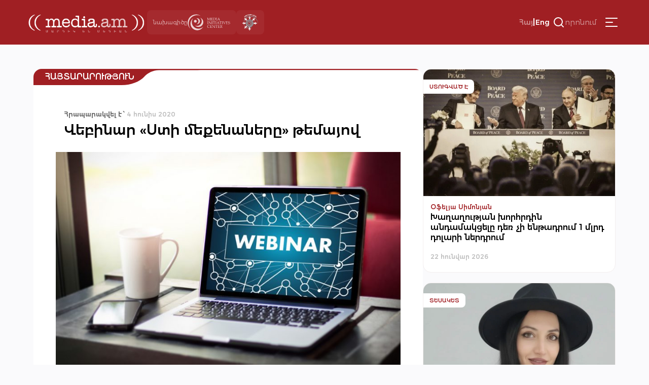

--- FILE ---
content_type: text/html; charset=UTF-8
request_url: https://media.am/hy/announcements/2020/06/04/21911/
body_size: 14804
content:




<!DOCTYPE html>
<html lang="hy-AM" id="html">

<head>
    <meta charset="UTF-8">
    <meta name="viewport" content="width=device-width, initial-scale=1.0">
    <meta http-equiv="X-UA-Compatible" content="ie=edge">
    <title>media.am | Մարդիկ են մեդիան | Վեբինար «Ստի մեքենաները» թեմայով &#8226; media.am</title>
    <link rel="shortcut icon" href="https://media.am/wp-content/themes/media.am_v1/images/media.am.ico" type="image/x-icon">
    <link type="text/css" rel="stylesheet" href="https://cdnjs.cloudflare.com/ajax/libs/font-awesome/4.7.0/css/font-awesome.min.css">
    <link rel="preconnect" href="https://fonts.googleapis.com">
    <link rel="preconnect" href="https://fonts.gstatic.com" crossorigin>
    <link href="https://fonts.googleapis.com/css2?family=Montserrat:ital,wght@0,100..900;1,100..900&display=swap" rel="stylesheet">

    
    <meta name='robots' content='index, follow, max-image-preview:large, max-snippet:-1, max-video-preview:-1' />
<link rel="alternate" hreflang="hy" href="https://media.am/hy/announcements/2020/06/04/21911/" />
<link rel="alternate" hreflang="x-default" href="https://media.am/hy/announcements/2020/06/04/21911/" />

	<!-- This site is optimized with the Yoast SEO plugin v26.6 - https://yoast.com/wordpress/plugins/seo/ -->
	<link rel="canonical" href="https://media.am/hy/announcements/2020/06/04/21911/" />
	<meta property="og:locale" content="hy_AM" />
	<meta property="og:type" content="article" />
	<meta property="og:title" content="Վեբինար «Ստի մեքենաները» թեմայով &#8226; media.am" />
	<meta property="og:description" content="«Ստի մեքենաներ՝ ինչպես է ապատեղեկատվությունը սպառնում ժողովրդավարությանը և ինչպես փրկել այն» օնլայն քննարկումը տեղի կունենա հունիսի 10-ին: Քննարկումը վարելու են հայտնի մասնագետներ: Մասնակցության համար նախօրոք պետք է գրացվել  press@ned.org էլէեկտրոնային հասցեով: Մասնակիցները էլեկտրոնային փոստով կստանան մուտքի հրահանգներ: Բանախոսները ներկայացնելու են ավտորիտար ռեժիմներում և հանրային տիրույթում կեղծ հաշիվների վարման, անօգուտ լրատավական կայքերի, դրավադրությունների տեսությունների, կիսաճշմարտությունների և Read the full article..." />
	<meta property="og:url" content="https://media.am/hy/announcements/2020/06/04/21911/" />
	<meta property="og:site_name" content="media.am" />
	<meta property="article:published_time" content="2020-06-04T12:50:29+00:00" />
	<meta property="og:image" content="https://media.am/wp-content/uploads/2020/06/Webinar.jpg" />
	<meta property="og:image:width" content="1000" />
	<meta property="og:image:height" content="653" />
	<meta property="og:image:type" content="image/jpeg" />
	<meta name="author" content="Gegham" />
	<meta name="twitter:card" content="summary_large_image" />
	<meta name="twitter:label1" content="Written by" />
	<meta name="twitter:data1" content="Gegham" />
	<script type="application/ld+json" class="yoast-schema-graph">{"@context":"https://schema.org","@graph":[{"@type":"Article","@id":"https://media.am/hy/announcements/2020/06/04/21911/#article","isPartOf":{"@id":"https://media.am/hy/announcements/2020/06/04/21911/"},"author":{"name":"Gegham","@id":"https://media.am/hy/#/schema/person/ad723226100963f26a2c917a360188c0"},"headline":"Վեբինար «Ստի մեքենաները» թեմայով","datePublished":"2020-06-04T12:50:29+00:00","mainEntityOfPage":{"@id":"https://media.am/hy/announcements/2020/06/04/21911/"},"wordCount":5,"commentCount":0,"publisher":{"@id":"https://media.am/hy/#organization"},"image":{"@id":"https://media.am/hy/announcements/2020/06/04/21911/#primaryimage"},"thumbnailUrl":"https://media.am/wp-content/uploads/2020/06/Webinar.jpg","articleSection":["Հայտարարություն"],"inLanguage":"hy-AM"},{"@type":"WebPage","@id":"https://media.am/hy/announcements/2020/06/04/21911/","url":"https://media.am/hy/announcements/2020/06/04/21911/","name":"Վեբինար «Ստի մեքենաները» թեմայով &#8226; media.am","isPartOf":{"@id":"https://media.am/hy/#website"},"primaryImageOfPage":{"@id":"https://media.am/hy/announcements/2020/06/04/21911/#primaryimage"},"image":{"@id":"https://media.am/hy/announcements/2020/06/04/21911/#primaryimage"},"thumbnailUrl":"https://media.am/wp-content/uploads/2020/06/Webinar.jpg","datePublished":"2020-06-04T12:50:29+00:00","breadcrumb":{"@id":"https://media.am/hy/announcements/2020/06/04/21911/#breadcrumb"},"inLanguage":"hy-AM","potentialAction":[{"@type":"ReadAction","target":["https://media.am/hy/announcements/2020/06/04/21911/"]}]},{"@type":"ImageObject","inLanguage":"hy-AM","@id":"https://media.am/hy/announcements/2020/06/04/21911/#primaryimage","url":"https://media.am/wp-content/uploads/2020/06/Webinar.jpg","contentUrl":"https://media.am/wp-content/uploads/2020/06/Webinar.jpg","width":1000,"height":653},{"@type":"BreadcrumbList","@id":"https://media.am/hy/announcements/2020/06/04/21911/#breadcrumb","itemListElement":[{"@type":"ListItem","position":1,"name":"Home","item":"https://media.am/hy/"},{"@type":"ListItem","position":2,"name":"Վեբինար «Ստի մեքենաները» թեմայով"}]},{"@type":"WebSite","@id":"https://media.am/hy/#website","url":"https://media.am/hy/","name":"media.am","description":"Մարդիկ են մեդիան","publisher":{"@id":"https://media.am/hy/#organization"},"potentialAction":[{"@type":"SearchAction","target":{"@type":"EntryPoint","urlTemplate":"https://media.am/hy/?s={search_term_string}"},"query-input":{"@type":"PropertyValueSpecification","valueRequired":true,"valueName":"search_term_string"}}],"inLanguage":"hy-AM"},{"@type":"Organization","@id":"https://media.am/hy/#organization","name":"media.am","url":"https://media.am/hy/","logo":{"@type":"ImageObject","inLanguage":"hy-AM","@id":"https://media.am/hy/#/schema/logo/image/","url":"https://media.am/wp-content/uploads/2020/07/logo_hy.png","contentUrl":"https://media.am/wp-content/uploads/2020/07/logo_hy.png","width":378,"height":75,"caption":"media.am"},"image":{"@id":"https://media.am/hy/#/schema/logo/image/"}},{"@type":"Person","@id":"https://media.am/hy/#/schema/person/ad723226100963f26a2c917a360188c0","name":"Gegham","image":{"@type":"ImageObject","inLanguage":"hy-AM","@id":"https://media.am/hy/#/schema/person/image/","url":"https://secure.gravatar.com/avatar/5ccedef22d599a62fa3915aa146db5f92ea4cf37ec666347c8602e97b55617bd?s=96&d=mm&r=g","contentUrl":"https://secure.gravatar.com/avatar/5ccedef22d599a62fa3915aa146db5f92ea4cf37ec666347c8602e97b55617bd?s=96&d=mm&r=g","caption":"Gegham"},"url":"https://media.am/hy/author/gegham/"}]}</script>
	<!-- / Yoast SEO plugin. -->


<link rel='dns-prefetch' href='//www.googletagmanager.com' />
<link rel="alternate" title="oEmbed (JSON)" type="application/json+oembed" href="https://media.am/hy/wp-json/oembed/1.0/embed?url=https%3A%2F%2Fmedia.am%2Fhy%2Fannouncements%2F2020%2F06%2F04%2F21911%2F" />
<link rel="alternate" title="oEmbed (XML)" type="text/xml+oembed" href="https://media.am/hy/wp-json/oembed/1.0/embed?url=https%3A%2F%2Fmedia.am%2Fhy%2Fannouncements%2F2020%2F06%2F04%2F21911%2F&#038;format=xml" />
<style id='wp-img-auto-sizes-contain-inline-css' type='text/css'>
img:is([sizes=auto i],[sizes^="auto," i]){contain-intrinsic-size:3000px 1500px}
/*# sourceURL=wp-img-auto-sizes-contain-inline-css */
</style>
<link rel='stylesheet' id='wp-block-library-css' href='https://media.am/wp-includes/css/dist/block-library/style.min.css?ver=799d809d1cb3f199edae2033ffe6e981' type='text/css' media='all' />
<style id='global-styles-inline-css' type='text/css'>
:root{--wp--preset--aspect-ratio--square: 1;--wp--preset--aspect-ratio--4-3: 4/3;--wp--preset--aspect-ratio--3-4: 3/4;--wp--preset--aspect-ratio--3-2: 3/2;--wp--preset--aspect-ratio--2-3: 2/3;--wp--preset--aspect-ratio--16-9: 16/9;--wp--preset--aspect-ratio--9-16: 9/16;--wp--preset--color--black: #000000;--wp--preset--color--cyan-bluish-gray: #abb8c3;--wp--preset--color--white: #ffffff;--wp--preset--color--pale-pink: #f78da7;--wp--preset--color--vivid-red: #cf2e2e;--wp--preset--color--luminous-vivid-orange: #ff6900;--wp--preset--color--luminous-vivid-amber: #fcb900;--wp--preset--color--light-green-cyan: #7bdcb5;--wp--preset--color--vivid-green-cyan: #00d084;--wp--preset--color--pale-cyan-blue: #8ed1fc;--wp--preset--color--vivid-cyan-blue: #0693e3;--wp--preset--color--vivid-purple: #9b51e0;--wp--preset--gradient--vivid-cyan-blue-to-vivid-purple: linear-gradient(135deg,rgb(6,147,227) 0%,rgb(155,81,224) 100%);--wp--preset--gradient--light-green-cyan-to-vivid-green-cyan: linear-gradient(135deg,rgb(122,220,180) 0%,rgb(0,208,130) 100%);--wp--preset--gradient--luminous-vivid-amber-to-luminous-vivid-orange: linear-gradient(135deg,rgb(252,185,0) 0%,rgb(255,105,0) 100%);--wp--preset--gradient--luminous-vivid-orange-to-vivid-red: linear-gradient(135deg,rgb(255,105,0) 0%,rgb(207,46,46) 100%);--wp--preset--gradient--very-light-gray-to-cyan-bluish-gray: linear-gradient(135deg,rgb(238,238,238) 0%,rgb(169,184,195) 100%);--wp--preset--gradient--cool-to-warm-spectrum: linear-gradient(135deg,rgb(74,234,220) 0%,rgb(151,120,209) 20%,rgb(207,42,186) 40%,rgb(238,44,130) 60%,rgb(251,105,98) 80%,rgb(254,248,76) 100%);--wp--preset--gradient--blush-light-purple: linear-gradient(135deg,rgb(255,206,236) 0%,rgb(152,150,240) 100%);--wp--preset--gradient--blush-bordeaux: linear-gradient(135deg,rgb(254,205,165) 0%,rgb(254,45,45) 50%,rgb(107,0,62) 100%);--wp--preset--gradient--luminous-dusk: linear-gradient(135deg,rgb(255,203,112) 0%,rgb(199,81,192) 50%,rgb(65,88,208) 100%);--wp--preset--gradient--pale-ocean: linear-gradient(135deg,rgb(255,245,203) 0%,rgb(182,227,212) 50%,rgb(51,167,181) 100%);--wp--preset--gradient--electric-grass: linear-gradient(135deg,rgb(202,248,128) 0%,rgb(113,206,126) 100%);--wp--preset--gradient--midnight: linear-gradient(135deg,rgb(2,3,129) 0%,rgb(40,116,252) 100%);--wp--preset--font-size--small: 13px;--wp--preset--font-size--medium: 20px;--wp--preset--font-size--large: 36px;--wp--preset--font-size--x-large: 42px;--wp--preset--spacing--20: 0.44rem;--wp--preset--spacing--30: 0.67rem;--wp--preset--spacing--40: 1rem;--wp--preset--spacing--50: 1.5rem;--wp--preset--spacing--60: 2.25rem;--wp--preset--spacing--70: 3.38rem;--wp--preset--spacing--80: 5.06rem;--wp--preset--shadow--natural: 6px 6px 9px rgba(0, 0, 0, 0.2);--wp--preset--shadow--deep: 12px 12px 50px rgba(0, 0, 0, 0.4);--wp--preset--shadow--sharp: 6px 6px 0px rgba(0, 0, 0, 0.2);--wp--preset--shadow--outlined: 6px 6px 0px -3px rgb(255, 255, 255), 6px 6px rgb(0, 0, 0);--wp--preset--shadow--crisp: 6px 6px 0px rgb(0, 0, 0);}:where(.is-layout-flex){gap: 0.5em;}:where(.is-layout-grid){gap: 0.5em;}body .is-layout-flex{display: flex;}.is-layout-flex{flex-wrap: wrap;align-items: center;}.is-layout-flex > :is(*, div){margin: 0;}body .is-layout-grid{display: grid;}.is-layout-grid > :is(*, div){margin: 0;}:where(.wp-block-columns.is-layout-flex){gap: 2em;}:where(.wp-block-columns.is-layout-grid){gap: 2em;}:where(.wp-block-post-template.is-layout-flex){gap: 1.25em;}:where(.wp-block-post-template.is-layout-grid){gap: 1.25em;}.has-black-color{color: var(--wp--preset--color--black) !important;}.has-cyan-bluish-gray-color{color: var(--wp--preset--color--cyan-bluish-gray) !important;}.has-white-color{color: var(--wp--preset--color--white) !important;}.has-pale-pink-color{color: var(--wp--preset--color--pale-pink) !important;}.has-vivid-red-color{color: var(--wp--preset--color--vivid-red) !important;}.has-luminous-vivid-orange-color{color: var(--wp--preset--color--luminous-vivid-orange) !important;}.has-luminous-vivid-amber-color{color: var(--wp--preset--color--luminous-vivid-amber) !important;}.has-light-green-cyan-color{color: var(--wp--preset--color--light-green-cyan) !important;}.has-vivid-green-cyan-color{color: var(--wp--preset--color--vivid-green-cyan) !important;}.has-pale-cyan-blue-color{color: var(--wp--preset--color--pale-cyan-blue) !important;}.has-vivid-cyan-blue-color{color: var(--wp--preset--color--vivid-cyan-blue) !important;}.has-vivid-purple-color{color: var(--wp--preset--color--vivid-purple) !important;}.has-black-background-color{background-color: var(--wp--preset--color--black) !important;}.has-cyan-bluish-gray-background-color{background-color: var(--wp--preset--color--cyan-bluish-gray) !important;}.has-white-background-color{background-color: var(--wp--preset--color--white) !important;}.has-pale-pink-background-color{background-color: var(--wp--preset--color--pale-pink) !important;}.has-vivid-red-background-color{background-color: var(--wp--preset--color--vivid-red) !important;}.has-luminous-vivid-orange-background-color{background-color: var(--wp--preset--color--luminous-vivid-orange) !important;}.has-luminous-vivid-amber-background-color{background-color: var(--wp--preset--color--luminous-vivid-amber) !important;}.has-light-green-cyan-background-color{background-color: var(--wp--preset--color--light-green-cyan) !important;}.has-vivid-green-cyan-background-color{background-color: var(--wp--preset--color--vivid-green-cyan) !important;}.has-pale-cyan-blue-background-color{background-color: var(--wp--preset--color--pale-cyan-blue) !important;}.has-vivid-cyan-blue-background-color{background-color: var(--wp--preset--color--vivid-cyan-blue) !important;}.has-vivid-purple-background-color{background-color: var(--wp--preset--color--vivid-purple) !important;}.has-black-border-color{border-color: var(--wp--preset--color--black) !important;}.has-cyan-bluish-gray-border-color{border-color: var(--wp--preset--color--cyan-bluish-gray) !important;}.has-white-border-color{border-color: var(--wp--preset--color--white) !important;}.has-pale-pink-border-color{border-color: var(--wp--preset--color--pale-pink) !important;}.has-vivid-red-border-color{border-color: var(--wp--preset--color--vivid-red) !important;}.has-luminous-vivid-orange-border-color{border-color: var(--wp--preset--color--luminous-vivid-orange) !important;}.has-luminous-vivid-amber-border-color{border-color: var(--wp--preset--color--luminous-vivid-amber) !important;}.has-light-green-cyan-border-color{border-color: var(--wp--preset--color--light-green-cyan) !important;}.has-vivid-green-cyan-border-color{border-color: var(--wp--preset--color--vivid-green-cyan) !important;}.has-pale-cyan-blue-border-color{border-color: var(--wp--preset--color--pale-cyan-blue) !important;}.has-vivid-cyan-blue-border-color{border-color: var(--wp--preset--color--vivid-cyan-blue) !important;}.has-vivid-purple-border-color{border-color: var(--wp--preset--color--vivid-purple) !important;}.has-vivid-cyan-blue-to-vivid-purple-gradient-background{background: var(--wp--preset--gradient--vivid-cyan-blue-to-vivid-purple) !important;}.has-light-green-cyan-to-vivid-green-cyan-gradient-background{background: var(--wp--preset--gradient--light-green-cyan-to-vivid-green-cyan) !important;}.has-luminous-vivid-amber-to-luminous-vivid-orange-gradient-background{background: var(--wp--preset--gradient--luminous-vivid-amber-to-luminous-vivid-orange) !important;}.has-luminous-vivid-orange-to-vivid-red-gradient-background{background: var(--wp--preset--gradient--luminous-vivid-orange-to-vivid-red) !important;}.has-very-light-gray-to-cyan-bluish-gray-gradient-background{background: var(--wp--preset--gradient--very-light-gray-to-cyan-bluish-gray) !important;}.has-cool-to-warm-spectrum-gradient-background{background: var(--wp--preset--gradient--cool-to-warm-spectrum) !important;}.has-blush-light-purple-gradient-background{background: var(--wp--preset--gradient--blush-light-purple) !important;}.has-blush-bordeaux-gradient-background{background: var(--wp--preset--gradient--blush-bordeaux) !important;}.has-luminous-dusk-gradient-background{background: var(--wp--preset--gradient--luminous-dusk) !important;}.has-pale-ocean-gradient-background{background: var(--wp--preset--gradient--pale-ocean) !important;}.has-electric-grass-gradient-background{background: var(--wp--preset--gradient--electric-grass) !important;}.has-midnight-gradient-background{background: var(--wp--preset--gradient--midnight) !important;}.has-small-font-size{font-size: var(--wp--preset--font-size--small) !important;}.has-medium-font-size{font-size: var(--wp--preset--font-size--medium) !important;}.has-large-font-size{font-size: var(--wp--preset--font-size--large) !important;}.has-x-large-font-size{font-size: var(--wp--preset--font-size--x-large) !important;}
/*# sourceURL=global-styles-inline-css */
</style>

<style id='classic-theme-styles-inline-css' type='text/css'>
/*! This file is auto-generated */
.wp-block-button__link{color:#fff;background-color:#32373c;border-radius:9999px;box-shadow:none;text-decoration:none;padding:calc(.667em + 2px) calc(1.333em + 2px);font-size:1.125em}.wp-block-file__button{background:#32373c;color:#fff;text-decoration:none}
/*# sourceURL=/wp-includes/css/classic-themes.min.css */
</style>
<link rel='stylesheet' id='simplelightbox-0-css' href='https://media.am/wp-content/plugins/nextgen-gallery/static/Lightbox/simplelightbox/simple-lightbox.css?ver=4.0.2' type='text/css' media='all' />
<link rel='stylesheet' id='wpml-legacy-horizontal-list-0-css' href='https://media.am/wp-content/plugins/sitepress-multilingual-cms/templates/language-switchers/legacy-list-horizontal/style.min.css?ver=1' type='text/css' media='all' />
<link rel='stylesheet' id='cmplz-general-css' href='https://media.am/wp-content/plugins/complianz-gdpr/assets/css/cookieblocker.min.css?ver=1766048768' type='text/css' media='all' />
<link rel='stylesheet' id='media_am_fonts_css-css' href='https://media.am/wp-content/themes/media.am_v1/css/fonts.css?ver=1.0' type='text/css' media='all' />
<link rel='stylesheet' id='media_am_main_css-css' href='https://media.am/wp-content/themes/media.am_v1/css/main.css?ver=1.0' type='text/css' media='all' />
<link rel='stylesheet' id='media_am_header_footer_css-css' href='https://media.am/wp-content/themes/media.am_v1/css/header_footer.css?ver=1.0' type='text/css' media='all' />
<link rel='stylesheet' id='media_am_single_css-css' href='https://media.am/wp-content/themes/media.am_v1/css/single.css?ver=1.0' type='text/css' media='all' />
<link rel='stylesheet' id='media_am_swiper_css-css' href='https://media.am/wp-content/themes/media.am_v1/assets/swiper/swiper-bundle.min.css?ver=1.0' type='text/css' media='all' />
<script type="text/javascript" id="wpml-cookie-js-extra">
/* <![CDATA[ */
var wpml_cookies = {"wp-wpml_current_language":{"value":"hy","expires":1,"path":"/"}};
var wpml_cookies = {"wp-wpml_current_language":{"value":"hy","expires":1,"path":"/"}};
//# sourceURL=wpml-cookie-js-extra
/* ]]> */
</script>
<script type="text/javascript" src="https://media.am/wp-content/plugins/sitepress-multilingual-cms/res/js/cookies/language-cookie.js?ver=486900" id="wpml-cookie-js" defer="defer" data-wp-strategy="defer"></script>
<script type="text/javascript" src="https://media.am/wp-includes/js/jquery/jquery.min.js?ver=3.7.1" id="jquery-core-js"></script>
<script type="text/javascript" src="https://media.am/wp-includes/js/jquery/jquery-migrate.min.js?ver=3.4.1" id="jquery-migrate-js"></script>
<script type="text/javascript" id="photocrati_ajax-js-extra">
/* <![CDATA[ */
var photocrati_ajax = {"url":"https://media.am/index.php?photocrati_ajax=1","rest_url":"https://media.am/hy/wp-json/","wp_home_url":"https://media.am/hy/","wp_site_url":"https://media.am","wp_root_url":"https://media.am","wp_plugins_url":"https://media.am/wp-content/plugins","wp_content_url":"https://media.am/wp-content","wp_includes_url":"https://media.am/wp-includes/","ngg_param_slug":"nggallery","rest_nonce":"78b129b1ca"};
//# sourceURL=photocrati_ajax-js-extra
/* ]]> */
</script>
<script type="text/javascript" src="https://media.am/wp-content/plugins/nextgen-gallery/static/Legacy/ajax.min.js?ver=4.0.2" id="photocrati_ajax-js"></script>
<script type="text/javascript" src="https://media.am/wp-content/themes/media.am_v1/assets/swiper/swiper-bundle.min.js?ver=1" id="media_am_swiper_script-js"></script>
<script type="text/javascript" src="https://media.am/wp-content/themes/media.am_v1/js/header.js?ver=1" id="media_am_header_js-js"></script>
<script type="text/javascript" src="https://media.am/wp-content/themes/media.am_v1/js/script.js?ver=1" id="media_am_script_js-js"></script>

<!-- Google tag (gtag.js) snippet added by Site Kit -->
<!-- Google Analytics snippet added by Site Kit -->
<script type="text/javascript" src="https://www.googletagmanager.com/gtag/js?id=GT-Z4WWSZK" id="google_gtagjs-js" async></script>
<script type="text/javascript" id="google_gtagjs-js-after">
/* <![CDATA[ */
window.dataLayer = window.dataLayer || [];function gtag(){dataLayer.push(arguments);}
gtag("set","linker",{"domains":["media.am"]});
gtag("js", new Date());
gtag("set", "developer_id.dZTNiMT", true);
gtag("config", "GT-Z4WWSZK");
//# sourceURL=google_gtagjs-js-after
/* ]]> */
</script>
<link rel="https://api.w.org/" href="https://media.am/hy/wp-json/" /><link rel="alternate" title="JSON" type="application/json" href="https://media.am/hy/wp-json/wp/v2/posts/21911" /><link rel="EditURI" type="application/rsd+xml" title="RSD" href="https://media.am/xmlrpc.php?rsd" />
<meta name="generator" content="WPML ver:4.8.6 stt:24,1;" />
<meta name="generator" content="Site Kit by Google 1.168.0" /><noscript><style>.lazyload[data-src]{display:none !important;}</style></noscript><style>.lazyload{background-image:none !important;}.lazyload:before{background-image:none !important;}</style>		<style type="text/css" id="wp-custom-css">
			.posts_add_banner .widget .wp-block-image a{
	display:block;
}

.posts_add_banner_double .widget .wp-block-image a{
	display:block
}		</style>
		
</head>

<body data-rsssl=1 class="wp-singular post-template-default single single-post postid-21911 single-format-standard wp-theme-mediaam_v1">
    <div class="background-grey"></div>
    <nav class="header_menu">
     
        <div class="menu-main-container"><ul id="menu-main" class="menu"><li id="menu-item-41704" class="menu-item menu-item-type-post_type menu-item-object-page current_page_parent menu-item-41704"><a href="https://media.am/hy/%d5%a2%d5%b8%d5%ac%d5%b8%d6%80-%d5%b6%d5%b5%d5%b8%d6%82%d5%a9%d5%a5%d6%80/">Բոլոր Նյութեր</a></li>
<li id="menu-item-16770" class="menu-item menu-item-type-taxonomy menu-item-object-category menu-item-16770"><a href="https://media.am/hy/category/newsroom/">Նյուսրում</a></li>
<li id="menu-item-16769" class="menu-item menu-item-type-taxonomy menu-item-object-category menu-item-16769"><a href="https://media.am/hy/category/critique/">Քննադատ</a></li>
<li id="menu-item-16773" class="menu-item menu-item-type-taxonomy menu-item-object-category menu-item-16773"><a href="https://media.am/hy/category/viewpoint/">Տեսակետ</a></li>
<li id="menu-item-16774" class="menu-item menu-item-type-taxonomy menu-item-object-category menu-item-16774"><a href="https://media.am/hy/category/verified/">Ստուգված է</a></li>
<li id="menu-item-16776" class="menu-item menu-item-type-taxonomy menu-item-object-category menu-item-16776"><a href="https://media.am/hy/category/in-the-library/">Գրադարանում</a></li>
<li id="menu-item-16771" class="menu-item menu-item-type-taxonomy menu-item-object-category current-post-ancestor current-menu-parent current-post-parent menu-item-16771"><a href="https://media.am/hy/category/announcements/">Հայտարարություն</a></li>
<li id="menu-item-16772" class="menu-item menu-item-type-taxonomy menu-item-object-category menu-item-16772"><a href="https://media.am/hy/category/vox-populi/">vox populi</a></li>
<li id="menu-item-17194" class="menu-item menu-item-type-taxonomy menu-item-object-category menu-item-17194"><a href="https://media.am/hy/category/on-the-scene/">Դեպքի Վայրում</a></li>
<li id="menu-item-19647" class="menu-item menu-item-type-taxonomy menu-item-object-category menu-item-19647"><a href="https://media.am/hy/category/crossroad/">Խաչմերուկ</a></li>
<li id="menu-item-18395" class="menu-item menu-item-type-taxonomy menu-item-object-category menu-item-18395"><a href="https://media.am/hy/category/encyclomedia/">Էնցիկլոմեդիա</a></li>
<li id="menu-item-21323" class="menu-item menu-item-type-taxonomy menu-item-object-category menu-item-21323"><a href="https://media.am/hy/category/medialiteracy/">Մեդիագրագիտություն</a></li>
<li id="menu-item-16791" class="menu-item menu-item-type-post_type menu-item-object-page menu-item-16791"><a href="https://media.am/hy/podcasts/">Փոդքասթ</a></li>
<li id="menu-item-16777" class="menu-item menu-item-type-taxonomy menu-item-object-category menu-item-16777"><a href="https://media.am/hy/category/lab/">Լաբորատորիա</a></li>
<li id="menu-item-18394" class="menu-item menu-item-type-taxonomy menu-item-object-category menu-item-18394"><a href="https://media.am/hy/category/image/">Պատկեր</a></li>
</ul></div>        <div class="header_menu_logos">
            <div class="header_project">
                <span>
                    նախագիծը                </span>
                <img src="[data-uri]"
                    alt="MIC logo" width="84px" height="37px" data-src="https://media.am/wp-content/themes/media.am_v1/assets/logos/mic_logo_eng.svg" decoding="async" class="lazyload" data-eio-rwidth="84" data-eio-rheight="37"><noscript><img src="https://media.am/wp-content/themes/media.am_v1/assets/logos/mic_logo_eng.svg"
                    alt="MIC logo" width="84px" height="37px" data-eio="l"></noscript>
            </div>
            <div class="header_mediaethics">
                <a href="https://mediaethics.am/media-outlets/media-am/" target="_blank">
                    <img decoding="async" src="[data-uri]" alt="Quality Sign BW" data-src="https://media.am/wp-content/themes/media.am_v1/assets/logos/media_ethics_new.png" class="lazyload" data-eio-rwidth="338" data-eio-rheight="351"><noscript><img decoding="async" src="https://media.am/wp-content/themes/media.am_v1/assets/logos/media_ethics_new.png" alt="Quality Sign BW" data-eio="l"></noscript>
                </a>              
            </div>
        </div>
    </nav>
    <header class="header">
        <nav class="header_nav">
            <div class="header_flex header_flex1">
                <a href="https://media.am/hy/" class="header_logo">
                                        <img src="[data-uri]" alt="" data-src="https://media.am/wp-content/themes/media.am_v1/images/logo_hy.png" decoding="async" class="lazyload" data-eio-rwidth="378" data-eio-rheight="75"><noscript><img src="https://media.am/wp-content/themes/media.am_v1/images/logo_hy.png" alt="" data-eio="l"></noscript>
                </a>
                <div class="header_logos">
                    <div class="header_project">
                        <span>
                            նախագիծը                        </span>
                        <img src="[data-uri]"
                            alt="MIC logo" width="84px" height="37px" data-src="https://media.am/wp-content/themes/media.am_v1/assets/logos/mic_logo_eng.svg" decoding="async" class="lazyload" data-eio-rwidth="84" data-eio-rheight="37"><noscript><img src="https://media.am/wp-content/themes/media.am_v1/assets/logos/mic_logo_eng.svg"
                            alt="MIC logo" width="84px" height="37px" data-eio="l"></noscript>
                    </div>
                    <div class="header_mediaethics">
                        <a href="https://mediaethics.am/media-outlets/media-am/" target="_blank">
                            <img decoding="async" src="[data-uri]" alt="Quality Sign BW" data-src="https://media.am/wp-content/themes/media.am_v1/assets/logos/media_ethics_new.png" class="lazyload" data-eio-rwidth="338" data-eio-rheight="351"><noscript><img decoding="async" src="https://media.am/wp-content/themes/media.am_v1/assets/logos/media_ethics_new.png" alt="Quality Sign BW" data-eio="l"></noscript>

                        </a>              
                    </div>
                </div>
            </div>
            <div class="header_flex header_flex2">
                <div class="language_switcher"><span class="active"><a href="https://media.am/hy/announcements/2020/06/04/21911/">Հայ</a></span><span class="language_switcher_separator">|</span><span><a href="https://media.am/en/">Eng</a></span></div>                
                <div class="header_search_container">
                    <button class="header_open_search">
                        <img src="[data-uri]"
                            height="24px" width="24px" data-src="https://media.am/wp-content/themes/media.am_v1/assets/icons/search.svg" decoding="async" class="lazyload" data-eio-rwidth="24" data-eio-rheight="24"><noscript><img src="https://media.am/wp-content/themes/media.am_v1/assets/icons/search.svg"
                            height="24px" width="24px" data-eio="l"></noscript>
                        <span>որոնում</span>
                    </button>
                    <div class="header_search_form">
                            <form action="/" method="get">
    <input type="text" name="s" id="search" placeholder="որոնում" class="media_am_text_input" value="" />
    <input type="hidden" name="lang" value="hy" /> 
    <div class="close_search">
         <img class="header_close_icon lazyload" src="[data-uri]" height="48px" width="48px" data-src="https://media.am/wp-content/themes/media.am_v1/assets/icons/close_menu.svg" decoding="async" data-eio-rwidth="48" data-eio-rheight="48"><noscript><img class="header_close_icon" src="https://media.am/wp-content/themes/media.am_v1/assets/icons/close_menu.svg" height="48px" width="48px" data-eio="l"></noscript>
    </div>
    <input type="submit" class="media_am_button" style="display: none;" value="Որոնել" />
</form>                    </div>    
                </div>
                
                 
                 
                <button class="hamburger" type="button">
                    <img class="header_burger_icon lazyload" src="[data-uri]" height="48px" width="48px" data-src="https://media.am/wp-content/themes/media.am_v1/assets/icons/menu_burger.svg" decoding="async" data-eio-rwidth="48" data-eio-rheight="48"><noscript><img class="header_burger_icon" src="https://media.am/wp-content/themes/media.am_v1/assets/icons/menu_burger.svg" height="48px" width="48px" data-eio="l"></noscript>
                    <img class="header_close_icon lazyload" src="[data-uri]" height="48px" width="48px" data-src="https://media.am/wp-content/themes/media.am_v1/assets/icons/close_menu.svg" decoding="async" data-eio-rwidth="48" data-eio-rheight="48"><noscript><img class="header_close_icon" src="https://media.am/wp-content/themes/media.am_v1/assets/icons/close_menu.svg" height="48px" width="48px" data-eio="l"></noscript>
                </button>
            </div>
        </nav>
    </header>
        



<div class="page_content">
    <div class="main_content">
        <div class="post_section">
            
            <div class="post_category_container">
                <h2 >
                    <a href="/category/announcements">Հայտարարություն</a>                </h2>
            </div>
            <div class="post_meta">
                <div class="post_date">
                    <span class="date_span">
                        <span class="date_bold">Հրապարակվել է ՝ </span>
                        4 հունիս 2020                    </span>
                                    </div>
                 <h1 class="post_title">
                     Վեբինար «Ստի մեքենաները» թեմայով                 </h1>
        
            </div>
                        <div class="post_body">
                <div class="post_image">
                    <img width="1000" height="653" src="[data-uri]" class="attachment-post-thumbnail size-post-thumbnail wp-post-image lazyload" alt="" decoding="async" fetchpriority="high"   data-src="https://media.am/wp-content/uploads/2020/06/Webinar.jpg" data-srcset="https://media.am/wp-content/uploads/2020/06/Webinar.jpg 1000w, https://media.am/wp-content/uploads/2020/06/Webinar-300x196.jpg 300w, https://media.am/wp-content/uploads/2020/06/Webinar-768x502.jpg 768w, https://media.am/wp-content/uploads/2020/06/Webinar-384x250.jpg 384w" data-sizes="auto" data-eio-rwidth="1000" data-eio-rheight="653" /><noscript><img width="1000" height="653" src="https://media.am/wp-content/uploads/2020/06/Webinar.jpg" class="attachment-post-thumbnail size-post-thumbnail wp-post-image" alt="" decoding="async" fetchpriority="high" srcset="https://media.am/wp-content/uploads/2020/06/Webinar.jpg 1000w, https://media.am/wp-content/uploads/2020/06/Webinar-300x196.jpg 300w, https://media.am/wp-content/uploads/2020/06/Webinar-768x502.jpg 768w, https://media.am/wp-content/uploads/2020/06/Webinar-384x250.jpg 384w" sizes="(max-width: 1000px) 100vw, 1000px" data-eio="l" /></noscript>                                     </div>
                <div class="post_content">
                    <p>«Ստի մեքենաներ՝ ինչպես է ապատեղեկատվությունը սպառնում ժողովրդավարությանը և ինչպես փրկել այն» օնլայն քննարկումը տեղի կունենա հունիսի 10-ին: Քննարկումը վարելու են հայտնի մասնագետներ:</p>
<p>Մասնակցության համար նախօրոք պետք է գրացվել  <a href="/cdn-cgi/l/email-protection#88f8faedfbfbc8e6edeca6e7faef"><span class="__cf_email__" data-cfemail="b2c2c0d7c1c1f2dcd7d69cddc0d5">[email&#160;protected]</span></a> էլէեկտրոնային հասցեով: Մասնակիցները էլեկտրոնային փոստով կստանան մուտքի հրահանգներ:</p>
<p>Բանախոսները ներկայացնելու են ավտորիտար ռեժիմներում և հանրային տիրույթում կեղծ հաշիվների վարման, անօգուտ լրատավական կայքերի, դրավադրությունների տեսությունների, կիսաճշմարտությունների և այլ տեխնոլոգիաների օգտագործման սխեմաները:</p>
<p>COVID-19 համաճարակի համատեքստում, ավտորիտար կառավարությունները և լիբերալ խաղացողները հաճախ են վարկաբեկում են ժողովրդավարությունը նման մոտեցումներով, և թեմայի քննարկումը դառնում է արդիական:</p>
<p>«Ստի մեքենաները» օգնում են ընդլայնել անհատների տվյալների հավաքագրումը, մշակումը, օգտագործունը, որը նպաստում է բևեռացման, վրդովմունքի և սոցիալական անվստահության մթնոլորտի ստեղծմանը:</p>
                </div>
            </div>
        </div>
        <div class="share_buttons">
    <a href="https://media.am/hy/announcements/2020/06/04/21911/" id="copy_link" class="share" target="_blank">
        <svg class="share_icon" width="16" height="14" viewBox="0 0 15 13" fill="none" xmlns="http://www.w3.org/2000/svg">
            <path d="M0.115378 11.5961C0.115375 11.5962 0.115364 11.5961 0.115365 11.5961C0.947996 6.13304 4.2925 4.47411 6.26294 3.97017C6.83955 3.8227 7.2886 3.33033 7.28855 2.73517L7.28849 1.90351C7.28849 1.04155 8.28404 0.560618 8.95871 1.09724L14.092 5.16714C14.5427 5.52473 14.8055 6.06878 14.8055 6.64417C14.8055 7.21956 14.5427 7.76348 14.092 8.12119L8.95943 12.194C8.28404 12.7299 7.28921 12.249 7.28921 11.3877C7.28913 10.5477 6.57103 9.87358 5.75068 10.0541C3.77189 10.4896 2.38254 11.4178 1.45815 12.2952C0.90668 12.8169 0.000720866 12.3472 0.11539 11.5961C0.115391 11.5961 0.11538 11.5961 0.115378 11.5961Z" fill="white"/>
        </svg>
        <svg class="check_icon"  xmlns="http://www.w3.org/2000/svg"  width="24"  height="24"  viewBox="0 0 24 24"  fill="none"  stroke="currentColor"  stroke-width="2"  stroke-linecap="round"  stroke-linejoin="round" >
            <path stroke="none" d="M0 0h24v24H0z" fill="none"/>
            <path d="M5 12l5 5l10 -10" />
        </svg>
    </a>
    <a href="https://x.com/intent/post?url=https%3A%2F%2Fmedia.am%2Fhy%2Fannouncements%2F2020%2F06%2F04%2F21911%2F&text=%D5%8E%D5%A5%D5%A2%D5%AB%D5%B6%D5%A1%D6%80+%C2%AB%D5%8D%D5%BF%D5%AB+%D5%B4%D5%A5%D6%84%D5%A5%D5%B6%D5%A1%D5%B6%D5%A5%D6%80%D5%A8%C2%BB+%D5%A9%D5%A5%D5%B4%D5%A1%D5%B5%D5%B8%D5%BE" class="x_link" target="_blank">
        <svg width="16" height="16" viewBox="0 0 25 25" fill="none" xmlns="http://www.w3.org/2000/svg">
            <path d="M18.0532 3.4292H21.0433L14.5108 10.7361L22.1958 20.6792H16.1785L11.4655 14.6488L6.0728 20.6792H3.08087L10.0681 12.8636L2.6958 3.4292H8.86587L13.126 8.94124L18.0532 3.4292ZM17.0038 18.9277H18.6606L7.96558 5.08874H6.1876L17.0038 18.9277Z" fill="black"/>
        </svg>
    </a>
    <a href="https://t.me/share/url?url=https%3A%2F%2Fmedia.am%2Fhy%2Fannouncements%2F2020%2F06%2F04%2F21911%2F&text=%D5%8E%D5%A5%D5%A2%D5%AB%D5%B6%D5%A1%D6%80+%C2%AB%D5%8D%D5%BF%D5%AB+%D5%B4%D5%A5%D6%84%D5%A5%D5%B6%D5%A1%D5%B6%D5%A5%D6%80%D5%A8%C2%BB+%D5%A9%D5%A5%D5%B4%D5%A1%D5%B5%D5%B8%D5%BE" class="telegram_link" target="_blank">
        <svg width="16" height="16" viewBox="0 0 25 25" fill="none" xmlns="http://www.w3.org/2000/svg">
            <path d="M23.2076 5.03367L19.9536 20.3791C19.7082 21.4622 19.0679 21.7317 18.1581 21.2216L13.2003 17.568L10.808 19.8689C10.5434 20.1336 10.3219 20.3551 9.81167 20.3551L10.1678 15.3057L19.3568 7.00237C19.7563 6.64621 19.2702 6.44882 18.7358 6.80503L7.37605 13.9579L2.48553 12.4272C1.42175 12.0951 1.40253 11.3634 2.70692 10.8532L21.8357 3.48375C22.7213 3.15164 23.4964 3.68104 23.2076 5.03367Z" fill="#192F4D"/>
        </svg>
    </a>
    <a href="https://www.facebook.com/sharer/sharer.php?u=https%3A%2F%2Fmedia.am%2Fhy%2Fannouncements%2F2020%2F06%2F04%2F21911%2F" class="fb_link" target="_blank">
        <svg width="16" height="16" viewBox="0 0 25 25" fill="none" xmlns="http://www.w3.org/2000/svg">
            <path fill-rule="evenodd" clip-rule="evenodd" d="M9.37737 5.88385V9.04955H7V12.9215H9.37737V24.4292H14.2608V12.9228H17.5384C17.5384 12.9228 17.8455 11.0662 17.9951 9.03581H14.2801V6.38794C14.2801 5.99246 14.8121 5.46091 15.3388 5.46091H18V1.4292H14.3812C9.25722 1.4292 9.37737 5.30502 9.37737 5.88385Z" fill="#192F4D"/>
        </svg>
    </a>
</div>
    </div>
    <aside>
    <div id="newsset">
            
                <div class="post-block"  data-category="" data-url="https://media.am/hy/verified/2026/01/22/44722/">
    <div class="post_primary_category">
        <a href="/category/verified">Ստուգված է</a>    </div>
    <a href="https://media.am/hy/verified/2026/01/22/44722/" class="post_img_container">
        <img width="1200" height="664" src="[data-uri]" class="attachment-post-thumbnail size-post-thumbnail wp-post-image lazyload" alt="" decoding="async"   data-src="https://media.am/wp-content/uploads/2026/01/Davos-2026.jpg" data-srcset="https://media.am/wp-content/uploads/2026/01/Davos-2026.jpg 1200w, https://media.am/wp-content/uploads/2026/01/Davos-2026-300x166.jpg 300w, https://media.am/wp-content/uploads/2026/01/Davos-2026-1024x567.jpg 1024w, https://media.am/wp-content/uploads/2026/01/Davos-2026-768x425.jpg 768w" data-sizes="auto" data-eio-rwidth="1200" data-eio-rheight="664" /><noscript><img width="1200" height="664" src="https://media.am/wp-content/uploads/2026/01/Davos-2026.jpg" class="attachment-post-thumbnail size-post-thumbnail wp-post-image" alt="" decoding="async" srcset="https://media.am/wp-content/uploads/2026/01/Davos-2026.jpg 1200w, https://media.am/wp-content/uploads/2026/01/Davos-2026-300x166.jpg 300w, https://media.am/wp-content/uploads/2026/01/Davos-2026-1024x567.jpg 1024w, https://media.am/wp-content/uploads/2026/01/Davos-2026-768x425.jpg 768w" sizes="(max-width: 1200px) 100vw, 1200px" data-eio="l" /></noscript>   
    </a>
    <div class="post_meta_container">
        <div class="post_meta_container_child">
                <a href="https://media.am/hy/author_posts/ophelia-simonyan/" class="post_author">

        Օֆելյա Սիմոնյան        </a>

        <a href="https://media.am/hy/verified/2026/01/22/44722/" class="post_title">
            Խաղաղության խորհրդին անդամակցելը դեռ չի ենթադրում 1 մլրդ դոլարի ներդրում        </a>
          
        </div>  
        <span class="post_date"> 
            22 հունվար 2026        </span>
    </div>
</div>
<div class="post-block"  data-category="" data-url="https://media.am/hy/viewpoint/2026/01/22/44696/">
    <div class="post_primary_category">
        <a href="/category/viewpoint">Տեսակետ</a>    </div>
    <a href="https://media.am/hy/viewpoint/2026/01/22/44696/" class="post_img_container">
        <img width="952" height="729" src="[data-uri]" class="attachment-post-thumbnail size-post-thumbnail wp-post-image lazyload" alt="" decoding="async"   data-src="https://media.am/wp-content/uploads/2026/01/IMG_0199-1.jpg" data-srcset="https://media.am/wp-content/uploads/2026/01/IMG_0199-1.jpg 952w, https://media.am/wp-content/uploads/2026/01/IMG_0199-1-300x230.jpg 300w, https://media.am/wp-content/uploads/2026/01/IMG_0199-1-768x588.jpg 768w" data-sizes="auto" data-eio-rwidth="952" data-eio-rheight="729" /><noscript><img width="952" height="729" src="https://media.am/wp-content/uploads/2026/01/IMG_0199-1.jpg" class="attachment-post-thumbnail size-post-thumbnail wp-post-image" alt="" decoding="async" srcset="https://media.am/wp-content/uploads/2026/01/IMG_0199-1.jpg 952w, https://media.am/wp-content/uploads/2026/01/IMG_0199-1-300x230.jpg 300w, https://media.am/wp-content/uploads/2026/01/IMG_0199-1-768x588.jpg 768w" sizes="(max-width: 952px) 100vw, 952px" data-eio="l" /></noscript>   
    </a>
    <div class="post_meta_container">
        <div class="post_meta_container_child">
                <a href="https://media.am/hy/author_posts/marianna-danielyan/" class="post_author">

        Մարիաննա Դանիելյան        </a>

        <a href="https://media.am/hy/viewpoint/2026/01/22/44696/" class="post_title">
            «Ամբողջ ֆիլմի բյուջեն չի գերազանցել պրոֆեսիոնալ տեսախցիկի վարձույթի  մեկ օրվա արժեքը». հայկական առաջին AI ֆիլմի հաջողությունը Հոլիվուդում        </a>
          
        </div>  
        <span class="post_date"> 
            22 հունվար 2026        </span>
    </div>
</div>
<div class="post-block"  data-category="" data-url="https://media.am/hy/verified/2026/01/21/44684/">
    <div class="post_primary_category">
        <a href="/category/verified">Ստուգված է</a>    </div>
    <a href="https://media.am/hy/verified/2026/01/21/44684/" class="post_img_container">
        <img width="1200" height="600" src="[data-uri]" class="attachment-post-thumbnail size-post-thumbnail wp-post-image lazyload" alt="" decoding="async"   data-src="https://media.am/wp-content/uploads/2026/01/Moldova.jpg" data-srcset="https://media.am/wp-content/uploads/2026/01/Moldova.jpg 1200w, https://media.am/wp-content/uploads/2026/01/Moldova-300x150.jpg 300w, https://media.am/wp-content/uploads/2026/01/Moldova-1024x512.jpg 1024w, https://media.am/wp-content/uploads/2026/01/Moldova-768x384.jpg 768w" data-sizes="auto" data-eio-rwidth="1200" data-eio-rheight="600" /><noscript><img width="1200" height="600" src="https://media.am/wp-content/uploads/2026/01/Moldova.jpg" class="attachment-post-thumbnail size-post-thumbnail wp-post-image" alt="" decoding="async" srcset="https://media.am/wp-content/uploads/2026/01/Moldova.jpg 1200w, https://media.am/wp-content/uploads/2026/01/Moldova-300x150.jpg 300w, https://media.am/wp-content/uploads/2026/01/Moldova-1024x512.jpg 1024w, https://media.am/wp-content/uploads/2026/01/Moldova-768x384.jpg 768w" sizes="(max-width: 1200px) 100vw, 1200px" data-eio="l" /></noscript>   
    </a>
    <div class="post_meta_container">
        <div class="post_meta_container_child">
                <a href="https://media.am/hy/author_posts/ophelia-simonyan/" class="post_author">

        Օֆելյա Սիմոնյան        </a>

        <a href="https://media.am/hy/verified/2026/01/21/44684/" class="post_title">
            Մոլդովայի պատմության դասագիրքը նոր չէ անվանվել «Ռումինների պատմություն». լրացված        </a>
          
        </div>  
        <span class="post_date"> 
            21 հունվար 2026        </span>
    </div>
</div>
<div class="post-block"  data-category="" data-url="https://media.am/hy/in-the-library/2026/01/20/44669/">
    <div class="post_primary_category">
        <a href="/category/in-the-library">Գրադարանում</a>    </div>
    <a href="https://media.am/hy/in-the-library/2026/01/20/44669/" class="post_img_container">
        <img width="1200" height="675" src="[data-uri]" class="attachment-post-thumbnail size-post-thumbnail wp-post-image lazyload" alt="" decoding="async"   data-src="https://media.am/wp-content/uploads/2026/01/gevorg-poghosyan-rearmenia.jpg" data-srcset="https://media.am/wp-content/uploads/2026/01/gevorg-poghosyan-rearmenia.jpg 1200w, https://media.am/wp-content/uploads/2026/01/gevorg-poghosyan-rearmenia-300x169.jpg 300w, https://media.am/wp-content/uploads/2026/01/gevorg-poghosyan-rearmenia-1024x576.jpg 1024w, https://media.am/wp-content/uploads/2026/01/gevorg-poghosyan-rearmenia-768x432.jpg 768w" data-sizes="auto" data-eio-rwidth="1200" data-eio-rheight="675" /><noscript><img width="1200" height="675" src="https://media.am/wp-content/uploads/2026/01/gevorg-poghosyan-rearmenia.jpg" class="attachment-post-thumbnail size-post-thumbnail wp-post-image" alt="" decoding="async" srcset="https://media.am/wp-content/uploads/2026/01/gevorg-poghosyan-rearmenia.jpg 1200w, https://media.am/wp-content/uploads/2026/01/gevorg-poghosyan-rearmenia-300x169.jpg 300w, https://media.am/wp-content/uploads/2026/01/gevorg-poghosyan-rearmenia-1024x576.jpg 1024w, https://media.am/wp-content/uploads/2026/01/gevorg-poghosyan-rearmenia-768x432.jpg 768w" sizes="(max-width: 1200px) 100vw, 1200px" data-eio="l" /></noscript>   
    </a>
    <div class="post_meta_container">
        <div class="post_meta_container_child">
                <a href="https://media.am/hy/author_posts/gegham-vardanyan/" class="post_author">

        Գեղամ Վարդանյան        </a>

        <a href="https://media.am/hy/in-the-library/2026/01/20/44669/" class="post_title">
            Արհեստական բանականությունը և կրթությունը․ վազել մեծ արագությամբ՝ գոնե տեղում մնալու համար        </a>
          
        </div>  
        <span class="post_date"> 
            20 հունվար 2026        </span>
    </div>
</div>
        
    </div>
</aside>        <div class="posts_carousel">
         <div class="swiper">
            
            <div class="swiper-wrapper">
                                        <div class="swiper-slide">
                            <div class="post-block"  data-category="" data-url="https://media.am/hy/verified/2026/01/22/44722/">
    <div class="post_primary_category">
        <a href="/category/verified">Ստուգված է</a>    </div>
    <a href="https://media.am/hy/verified/2026/01/22/44722/" class="post_img_container">
        <img width="1200" height="664" src="[data-uri]" class="attachment-post-thumbnail size-post-thumbnail wp-post-image lazyload" alt="" decoding="async"   data-src="https://media.am/wp-content/uploads/2026/01/Davos-2026.jpg" data-srcset="https://media.am/wp-content/uploads/2026/01/Davos-2026.jpg 1200w, https://media.am/wp-content/uploads/2026/01/Davos-2026-300x166.jpg 300w, https://media.am/wp-content/uploads/2026/01/Davos-2026-1024x567.jpg 1024w, https://media.am/wp-content/uploads/2026/01/Davos-2026-768x425.jpg 768w" data-sizes="auto" data-eio-rwidth="1200" data-eio-rheight="664" /><noscript><img width="1200" height="664" src="https://media.am/wp-content/uploads/2026/01/Davos-2026.jpg" class="attachment-post-thumbnail size-post-thumbnail wp-post-image" alt="" decoding="async" srcset="https://media.am/wp-content/uploads/2026/01/Davos-2026.jpg 1200w, https://media.am/wp-content/uploads/2026/01/Davos-2026-300x166.jpg 300w, https://media.am/wp-content/uploads/2026/01/Davos-2026-1024x567.jpg 1024w, https://media.am/wp-content/uploads/2026/01/Davos-2026-768x425.jpg 768w" sizes="(max-width: 1200px) 100vw, 1200px" data-eio="l" /></noscript>   
    </a>
    <div class="post_meta_container">
        <div class="post_meta_container_child">
                <a href="https://media.am/hy/author_posts/ophelia-simonyan/" class="post_author">

        Օֆելյա Սիմոնյան        </a>

        <a href="https://media.am/hy/verified/2026/01/22/44722/" class="post_title">
            Խաղաղության խորհրդին անդամակցելը դեռ չի ենթադրում 1 մլրդ դոլարի ներդրում        </a>
          
        </div>  
        <span class="post_date"> 
            22 հունվար 2026        </span>
    </div>
</div>
                        </div>
                                                 <div class="swiper-slide">
                            <div class="post-block"  data-category="" data-url="https://media.am/hy/viewpoint/2026/01/22/44696/">
    <div class="post_primary_category">
        <a href="/category/viewpoint">Տեսակետ</a>    </div>
    <a href="https://media.am/hy/viewpoint/2026/01/22/44696/" class="post_img_container">
        <img width="952" height="729" src="[data-uri]" class="attachment-post-thumbnail size-post-thumbnail wp-post-image lazyload" alt="" decoding="async"   data-src="https://media.am/wp-content/uploads/2026/01/IMG_0199-1.jpg" data-srcset="https://media.am/wp-content/uploads/2026/01/IMG_0199-1.jpg 952w, https://media.am/wp-content/uploads/2026/01/IMG_0199-1-300x230.jpg 300w, https://media.am/wp-content/uploads/2026/01/IMG_0199-1-768x588.jpg 768w" data-sizes="auto" data-eio-rwidth="952" data-eio-rheight="729" /><noscript><img width="952" height="729" src="https://media.am/wp-content/uploads/2026/01/IMG_0199-1.jpg" class="attachment-post-thumbnail size-post-thumbnail wp-post-image" alt="" decoding="async" srcset="https://media.am/wp-content/uploads/2026/01/IMG_0199-1.jpg 952w, https://media.am/wp-content/uploads/2026/01/IMG_0199-1-300x230.jpg 300w, https://media.am/wp-content/uploads/2026/01/IMG_0199-1-768x588.jpg 768w" sizes="(max-width: 952px) 100vw, 952px" data-eio="l" /></noscript>   
    </a>
    <div class="post_meta_container">
        <div class="post_meta_container_child">
                <a href="https://media.am/hy/author_posts/marianna-danielyan/" class="post_author">

        Մարիաննա Դանիելյան        </a>

        <a href="https://media.am/hy/viewpoint/2026/01/22/44696/" class="post_title">
            «Ամբողջ ֆիլմի բյուջեն չի գերազանցել պրոֆեսիոնալ տեսախցիկի վարձույթի  մեկ օրվա արժեքը». հայկական առաջին AI ֆիլմի հաջողությունը Հոլիվուդում        </a>
          
        </div>  
        <span class="post_date"> 
            22 հունվար 2026        </span>
    </div>
</div>
                        </div>
                                                 <div class="swiper-slide">
                            <div class="post-block"  data-category="" data-url="https://media.am/hy/verified/2026/01/21/44684/">
    <div class="post_primary_category">
        <a href="/category/verified">Ստուգված է</a>    </div>
    <a href="https://media.am/hy/verified/2026/01/21/44684/" class="post_img_container">
        <img width="1200" height="600" src="[data-uri]" class="attachment-post-thumbnail size-post-thumbnail wp-post-image lazyload" alt="" decoding="async"   data-src="https://media.am/wp-content/uploads/2026/01/Moldova.jpg" data-srcset="https://media.am/wp-content/uploads/2026/01/Moldova.jpg 1200w, https://media.am/wp-content/uploads/2026/01/Moldova-300x150.jpg 300w, https://media.am/wp-content/uploads/2026/01/Moldova-1024x512.jpg 1024w, https://media.am/wp-content/uploads/2026/01/Moldova-768x384.jpg 768w" data-sizes="auto" data-eio-rwidth="1200" data-eio-rheight="600" /><noscript><img width="1200" height="600" src="https://media.am/wp-content/uploads/2026/01/Moldova.jpg" class="attachment-post-thumbnail size-post-thumbnail wp-post-image" alt="" decoding="async" srcset="https://media.am/wp-content/uploads/2026/01/Moldova.jpg 1200w, https://media.am/wp-content/uploads/2026/01/Moldova-300x150.jpg 300w, https://media.am/wp-content/uploads/2026/01/Moldova-1024x512.jpg 1024w, https://media.am/wp-content/uploads/2026/01/Moldova-768x384.jpg 768w" sizes="(max-width: 1200px) 100vw, 1200px" data-eio="l" /></noscript>   
    </a>
    <div class="post_meta_container">
        <div class="post_meta_container_child">
                <a href="https://media.am/hy/author_posts/ophelia-simonyan/" class="post_author">

        Օֆելյա Սիմոնյան        </a>

        <a href="https://media.am/hy/verified/2026/01/21/44684/" class="post_title">
            Մոլդովայի պատմության դասագիրքը նոր չէ անվանվել «Ռումինների պատմություն». լրացված        </a>
          
        </div>  
        <span class="post_date"> 
            21 հունվար 2026        </span>
    </div>
</div>
                        </div>
                                                 <div class="swiper-slide">
                            <div class="post-block"  data-category="" data-url="https://media.am/hy/in-the-library/2026/01/20/44669/">
    <div class="post_primary_category">
        <a href="/category/in-the-library">Գրադարանում</a>    </div>
    <a href="https://media.am/hy/in-the-library/2026/01/20/44669/" class="post_img_container">
        <img width="1200" height="675" src="[data-uri]" class="attachment-post-thumbnail size-post-thumbnail wp-post-image lazyload" alt="" decoding="async"   data-src="https://media.am/wp-content/uploads/2026/01/gevorg-poghosyan-rearmenia.jpg" data-srcset="https://media.am/wp-content/uploads/2026/01/gevorg-poghosyan-rearmenia.jpg 1200w, https://media.am/wp-content/uploads/2026/01/gevorg-poghosyan-rearmenia-300x169.jpg 300w, https://media.am/wp-content/uploads/2026/01/gevorg-poghosyan-rearmenia-1024x576.jpg 1024w, https://media.am/wp-content/uploads/2026/01/gevorg-poghosyan-rearmenia-768x432.jpg 768w" data-sizes="auto" data-eio-rwidth="1200" data-eio-rheight="675" /><noscript><img width="1200" height="675" src="https://media.am/wp-content/uploads/2026/01/gevorg-poghosyan-rearmenia.jpg" class="attachment-post-thumbnail size-post-thumbnail wp-post-image" alt="" decoding="async" srcset="https://media.am/wp-content/uploads/2026/01/gevorg-poghosyan-rearmenia.jpg 1200w, https://media.am/wp-content/uploads/2026/01/gevorg-poghosyan-rearmenia-300x169.jpg 300w, https://media.am/wp-content/uploads/2026/01/gevorg-poghosyan-rearmenia-1024x576.jpg 1024w, https://media.am/wp-content/uploads/2026/01/gevorg-poghosyan-rearmenia-768x432.jpg 768w" sizes="(max-width: 1200px) 100vw, 1200px" data-eio="l" /></noscript>   
    </a>
    <div class="post_meta_container">
        <div class="post_meta_container_child">
                <a href="https://media.am/hy/author_posts/gegham-vardanyan/" class="post_author">

        Գեղամ Վարդանյան        </a>

        <a href="https://media.am/hy/in-the-library/2026/01/20/44669/" class="post_title">
            Արհեստական բանականությունը և կրթությունը․ վազել մեծ արագությամբ՝ գոնե տեղում մնալու համար        </a>
          
        </div>  
        <span class="post_date"> 
            20 հունվար 2026        </span>
    </div>
</div>
                        </div>
                                                 <div class="swiper-slide">
                            <div class="post-block"  data-category="" data-url="https://media.am/hy/critique/2026/01/20/44653/">
    <div class="post_primary_category">
        <a href="/category/critique">Քննադատ</a>    </div>
    <a href="https://media.am/hy/critique/2026/01/20/44653/" class="post_img_container">
        <img width="1200" height="627" src="[data-uri]" class="attachment-post-thumbnail size-post-thumbnail wp-post-image lazyload" alt="" decoding="async"   data-src="https://media.am/wp-content/uploads/2026/01/nikol-pashinyan-drums.jpg" data-srcset="https://media.am/wp-content/uploads/2026/01/nikol-pashinyan-drums.jpg 1200w, https://media.am/wp-content/uploads/2026/01/nikol-pashinyan-drums-300x157.jpg 300w, https://media.am/wp-content/uploads/2026/01/nikol-pashinyan-drums-1024x535.jpg 1024w, https://media.am/wp-content/uploads/2026/01/nikol-pashinyan-drums-768x401.jpg 768w" data-sizes="auto" data-eio-rwidth="1200" data-eio-rheight="627" /><noscript><img width="1200" height="627" src="https://media.am/wp-content/uploads/2026/01/nikol-pashinyan-drums.jpg" class="attachment-post-thumbnail size-post-thumbnail wp-post-image" alt="" decoding="async" srcset="https://media.am/wp-content/uploads/2026/01/nikol-pashinyan-drums.jpg 1200w, https://media.am/wp-content/uploads/2026/01/nikol-pashinyan-drums-300x157.jpg 300w, https://media.am/wp-content/uploads/2026/01/nikol-pashinyan-drums-1024x535.jpg 1024w, https://media.am/wp-content/uploads/2026/01/nikol-pashinyan-drums-768x401.jpg 768w" sizes="(max-width: 1200px) 100vw, 1200px" data-eio="l" /></noscript>   
    </a>
    <div class="post_meta_container">
        <div class="post_meta_container_child">
                <a href="https://media.am/hy/author_posts/gor-madoyan/" class="post_author">

        Գոռ Մադոյան        </a>

        <a href="https://media.am/hy/critique/2026/01/20/44653/" class="post_title">
            Ո՞րն է, բաբո, մեր դիսկոտեկ        </a>
          
        </div>  
        <span class="post_date"> 
            20 հունվար 2026        </span>
    </div>
</div>
                        </div>
                                                 <div class="swiper-slide">
                            <div class="post-block"  data-category="" data-url="https://media.am/hy/verified/2026/01/19/44642/">
    <div class="post_primary_category">
        <a href="/category/verified">Ստուգված է</a>    </div>
    <a href="https://media.am/hy/verified/2026/01/19/44642/" class="post_img_container">
        <img width="1200" height="678" src="[data-uri]" class="attachment-post-thumbnail size-post-thumbnail wp-post-image lazyload" alt="" decoding="async"   data-src="https://media.am/wp-content/uploads/2026/01/Wizz-Air.jpg" data-srcset="https://media.am/wp-content/uploads/2026/01/Wizz-Air.jpg 1200w, https://media.am/wp-content/uploads/2026/01/Wizz-Air-300x170.jpg 300w, https://media.am/wp-content/uploads/2026/01/Wizz-Air-1024x579.jpg 1024w, https://media.am/wp-content/uploads/2026/01/Wizz-Air-768x434.jpg 768w" data-sizes="auto" data-eio-rwidth="1200" data-eio-rheight="678" /><noscript><img width="1200" height="678" src="https://media.am/wp-content/uploads/2026/01/Wizz-Air.jpg" class="attachment-post-thumbnail size-post-thumbnail wp-post-image" alt="" decoding="async" srcset="https://media.am/wp-content/uploads/2026/01/Wizz-Air.jpg 1200w, https://media.am/wp-content/uploads/2026/01/Wizz-Air-300x170.jpg 300w, https://media.am/wp-content/uploads/2026/01/Wizz-Air-1024x579.jpg 1024w, https://media.am/wp-content/uploads/2026/01/Wizz-Air-768x434.jpg 768w" sizes="(max-width: 1200px) 100vw, 1200px" data-eio="l" /></noscript>   
    </a>
    <div class="post_meta_container">
        <div class="post_meta_container_child">
                <a href="https://media.am/hy/author_posts/ophelia-simonyan/" class="post_author">

        Օֆելյա Սիմոնյան        </a>

        <a href="https://media.am/hy/verified/2026/01/19/44642/" class="post_title">
            Wizz Air-ը օդանավերի շահագործումը EASA-ի պահանջով չի դադարեցրել        </a>
          
        </div>  
        <span class="post_date"> 
            19 հունվար 2026        </span>
    </div>
</div>
                        </div>
                                     </div>
        </div>

    </div>
</div>


<footer class="footer">
    <div class="footer_container">
        <div class="footer_menu">
            <div class="menu-menu-footer-menu-container"><ul id="menu-menu-footer-menu" class="menu"><li id="menu-item-16766" class="menu-item menu-item-type-post_type menu-item-object-page menu-item-16766"><a href="https://media.am/hy/%d5%b4%d5%a5%d6%80-%d5%b4%d5%a1%d5%bd%d5%ab%d5%b6/">Մեր մասին</a></li>
<li id="menu-item-16767" class="menu-item menu-item-type-post_type menu-item-object-page menu-item-16767"><a href="https://media.am/hy/media-am-%d5%ab-%d5%b0%d5%a1%d5%b5%d5%a5%d6%81%d5%a1%d5%af%d5%a1%d6%80%d5%a3/">Հայեցակարգ</a></li>
<li id="menu-item-16826" class="menu-item menu-item-type-post_type menu-item-object-page menu-item-16826"><a href="https://media.am/hy/contact-us/">ԿԱՊ ՄԵԶ ՀԵՏ</a></li>
</ul></div>        </div>
        <div class="footer_soc_links">
            <div class="footer_soc_links_flex">
                              <a href="https://www.facebook.com/mediadotam" target="_blank">
                    <svg width="25" height="25" viewBox="0 0 25 25" fill="none" xmlns="http://www.w3.org/2000/svg">
                        <path fill-rule="evenodd" clip-rule="evenodd" d="M9.37737 5.88385V9.04955H7V12.9215H9.37737V24.4292H14.2608V12.9228H17.5384C17.5384 12.9228 17.8455 11.0662 17.9951 9.03581H14.2801V6.38794C14.2801 5.99246 14.8121 5.46091 15.3388 5.46091H18V1.4292H14.3812C9.25722 1.4292 9.37737 5.30502 9.37737 5.88385Z" fill="#192F4D" />
                    </svg>
                </a>
                <div class="footer_soc_links_separator"></div>
                                                <a href="https://x.com/mediadotam" target="_blank">
                    <svg width="25" height="25" viewBox="0 0 25 25" fill="none" xmlns="http://www.w3.org/2000/svg">
                        <path d="M18.0532 3.4292H21.0433L14.5108 10.7361L22.1958 20.6792H16.1785L11.4655 14.6488L6.0728 20.6792H3.08087L10.0681 12.8636L2.6958 3.4292H8.86587L13.126 8.94124L18.0532 3.4292ZM17.0038 18.9277H18.6606L7.96558 5.08874H6.1876L17.0038 18.9277Z" fill="black" />
                    </svg>
                </a>
                <div class="footer_soc_links_separator"></div>
                                                <a href="https://t.me/s/mediadotam" target="_blank">
                    <svg width="25" height="25" viewBox="0 0 25 25" fill="none" xmlns="http://www.w3.org/2000/svg">
                        <path d="M23.2076 5.03367L19.9536 20.3791C19.7082 21.4622 19.0679 21.7317 18.1581 21.2216L13.2003 17.568L10.808 19.8689C10.5434 20.1336 10.3219 20.3551 9.81167 20.3551L10.1678 15.3057L19.3568 7.00237C19.7563 6.64621 19.2702 6.44882 18.7358 6.80503L7.37605 13.9579L2.48553 12.4272C1.42175 12.0951 1.40253 11.3634 2.70692 10.8532L21.8357 3.48375C22.7213 3.15164 23.4964 3.68104 23.2076 5.03367Z" fill="#192F4D" />
                    </svg>
                </a>
                <div class="footer_soc_links_separator"></div>
                                                <a href="https://www.youtube.com/@mediadotam" target="_blank">
                    <svg width="25" height="25" viewBox="0 0 25 25" fill="none" xmlns="http://www.w3.org/2000/svg">
                        <g clip-path="url(#clip0_62_504)">
                            <path d="M24.2731 7.62925C24.2731 7.62925 24.0388 5.97456 23.3169 5.248C22.4028 4.29175 21.381 4.28706 20.9122 4.23081C17.556 3.98706 12.5169 3.98706 12.5169 3.98706H12.5075C12.5075 3.98706 7.46846 3.98706 4.11221 4.23081C3.64346 4.28706 2.62158 4.29175 1.70752 5.248C0.985645 5.97456 0.755957 7.62925 0.755957 7.62925C0.755957 7.62925 0.512207 9.57456 0.512207 11.5152V13.3339C0.512207 15.2746 0.75127 17.2199 0.75127 17.2199C0.75127 17.2199 0.985644 18.8746 1.70283 19.6011C2.61689 20.5574 3.81689 20.5246 4.35127 20.6277C6.27314 20.8105 12.5122 20.8667 12.5122 20.8667C12.5122 20.8667 17.556 20.8574 20.9122 20.6183C21.381 20.5621 22.4028 20.5574 23.3169 19.6011C24.0388 18.8746 24.2731 17.2199 24.2731 17.2199C24.2731 17.2199 24.5122 15.2792 24.5122 13.3339V11.5152C24.5122 9.57456 24.2731 7.62925 24.2731 7.62925ZM10.0325 15.5417V8.79644L16.5153 12.1808L10.0325 15.5417Z" fill="black" />
                        </g>
                        <defs>
                            <clipPath id="clip0_62_504">
                                <rect width="24" height="24" fill="white" transform="translate(0.512207 0.429199)" />
                            </clipPath>
                        </defs>
                    </svg>
                </a>
                                                <div class="footer_soc_links_separator"></div>
                <a href="https://www.instagram.com/mediadotam/" target="_blank">
                    <svg width="25" height="25" viewBox="0 0 25 25" fill="none" xmlns="http://www.w3.org/2000/svg">
                        <g clip-path="url(#clip0_62_508)">
                            <path d="M12.5361 2.59014C15.7424 2.59014 16.1221 2.6042 17.383 2.66045C18.5549 2.71201 19.1877 2.90889 19.6096 3.07295C20.1674 3.28857 20.5705 3.55107 20.9877 3.96826C21.4096 4.39014 21.6674 4.78857 21.883 5.34639C22.0471 5.76826 22.2439 6.40576 22.2955 7.57295C22.3518 8.83857 22.3658 9.21826 22.3658 12.4198C22.3658 15.6261 22.3518 16.0058 22.2955 17.2667C22.2439 18.4386 22.0471 19.0714 21.883 19.4933C21.6674 20.0511 21.4049 20.4542 20.9877 20.8714C20.5658 21.2933 20.1674 21.5511 19.6096 21.7667C19.1877 21.9308 18.5502 22.1276 17.383 22.1792C16.1174 22.2354 15.7377 22.2495 12.5361 22.2495C9.32988 22.2495 8.9502 22.2354 7.68926 22.1792C6.51738 22.1276 5.88457 21.9308 5.4627 21.7667C4.90488 21.5511 4.50176 21.2886 4.08457 20.8714C3.6627 20.4495 3.40488 20.0511 3.18926 19.4933C3.0252 19.0714 2.82832 18.4339 2.77676 17.2667C2.72051 16.0011 2.70645 15.6214 2.70645 12.4198C2.70645 9.21357 2.72051 8.83389 2.77676 7.57295C2.82832 6.40107 3.0252 5.76826 3.18926 5.34639C3.40488 4.78857 3.66738 4.38545 4.08457 3.96826C4.50645 3.54639 4.90488 3.28857 5.4627 3.07295C5.88457 2.90889 6.52207 2.71201 7.68926 2.66045C8.9502 2.6042 9.32988 2.59014 12.5361 2.59014ZM12.5361 0.429199C9.27832 0.429199 8.87051 0.443262 7.59082 0.499512C6.31582 0.555762 5.43926 0.762012 4.67988 1.05732C3.8877 1.3667 3.21738 1.77451 2.55176 2.44482C1.88145 3.11045 1.47363 3.78076 1.16426 4.56826C0.868945 5.33232 0.662695 6.2042 0.606445 7.4792C0.550195 8.76357 0.536133 9.17139 0.536133 12.4292C0.536133 15.687 0.550195 16.0948 0.606445 17.3745C0.662695 18.6495 0.868945 19.5261 1.16426 20.2854C1.47363 21.0776 1.88145 21.7479 2.55176 22.4136C3.21738 23.0792 3.8877 23.4917 4.6752 23.7964C5.43926 24.0917 6.31113 24.2979 7.58613 24.3542C8.86582 24.4104 9.27363 24.4245 12.5314 24.4245C15.7893 24.4245 16.1971 24.4104 17.4768 24.3542C18.7518 24.2979 19.6283 24.0917 20.3877 23.7964C21.1752 23.4917 21.8455 23.0792 22.5111 22.4136C23.1768 21.7479 23.5893 21.0776 23.8939 20.2901C24.1893 19.5261 24.3955 18.6542 24.4518 17.3792C24.508 16.0995 24.5221 15.6917 24.5221 12.4339C24.5221 9.17607 24.508 8.76826 24.4518 7.48857C24.3955 6.21357 24.1893 5.33701 23.8939 4.57764C23.5986 3.78076 23.1908 3.11045 22.5205 2.44482C21.8549 1.7792 21.1846 1.3667 20.3971 1.06201C19.633 0.766699 18.7611 0.560449 17.4861 0.504199C16.2018 0.443262 15.7939 0.429199 12.5361 0.429199Z" fill="#000100" />
                            <path d="M12.5361 6.26514C9.13301 6.26514 6.37207 9.02607 6.37207 12.4292C6.37207 15.8323 9.13301 18.5933 12.5361 18.5933C15.9393 18.5933 18.7002 15.8323 18.7002 12.4292C18.7002 9.02607 15.9393 6.26514 12.5361 6.26514ZM12.5361 16.4276C10.3283 16.4276 8.5377 14.637 8.5377 12.4292C8.5377 10.2214 10.3283 8.43076 12.5361 8.43076C14.7439 8.43076 16.5346 10.2214 16.5346 12.4292C16.5346 14.637 14.7439 16.4276 12.5361 16.4276Z" fill="#000100" />
                            <path d="M20.383 6.02134C20.383 6.81822 19.7361 7.46041 18.9439 7.46041C18.1471 7.46041 17.5049 6.81353 17.5049 6.02134C17.5049 5.22446 18.1518 4.58228 18.9439 4.58228C19.7361 4.58228 20.383 5.22915 20.383 6.02134Z" fill="#000100" />
                        </g>
                        <defs>
                            <clipPath id="clip0_62_508">
                                <rect width="24" height="24" fill="white" transform="translate(0.536133 0.429199)" />
                            </clipPath>
                        </defs>
                    </svg>
                </a>
                                                <div class="footer_soc_links_separator"></div>
                <a href="https://vimeo.com/mediaic" target="_blank">
                    <svg width="25" height="25" viewBox="0 0 25 25" fill="none" xmlns="http://www.w3.org/2000/svg">
                        <g clip-path="url(#clip0_62_514)">
                            <path d="M0.560059 7.65914L1.52906 8.93564C1.52906 8.93564 3.53906 7.35014 4.20806 8.13914C4.88606 8.93564 7.45256 18.4996 8.30156 20.2681C9.04256 21.8176 11.0991 23.8621 13.3461 22.4041C15.6141 20.9371 23.1006 14.5441 24.4416 6.97964C25.7796 -0.571359 15.4176 1.00964 14.3316 7.59164C17.0646 5.95064 18.5376 8.26364 17.1366 10.8781C15.7326 13.5031 14.4441 15.2146 13.7766 15.2146C13.1211 15.2146 12.6021 13.4536 11.8341 10.3966C11.0466 7.23014 11.0466 1.52114 7.75256 2.16914C4.63856 2.78414 0.560059 7.65914 0.560059 7.65914Z" fill="black" />
                        </g>
                        <defs>
                            <clipPath id="clip0_62_514">
                                <rect width="24" height="24" fill="white" transform="translate(0.560059 0.429199)" />
                            </clipPath>
                        </defs>
                    </svg>
                </a>
                            </div>
        </div>

        <div class="footer_description">

            <p class="footer_description_p1">
                            </p>
            <p class="footer_description_p2">
                            </p>
        </div>

                    
        <div class="footer_matemat">
            <p>Modernized by <a href="https://matemat.io/" target="_blank">MATEMAT</a></p>
        </div>
    </div>
</footer>
<script data-cfasync="false" src="/cdn-cgi/scripts/5c5dd728/cloudflare-static/email-decode.min.js"></script><script type="speculationrules">
{"prefetch":[{"source":"document","where":{"and":[{"href_matches":"/hy/*"},{"not":{"href_matches":["/wp-*.php","/wp-admin/*","/wp-content/uploads/*","/wp-content/*","/wp-content/plugins/*","/wp-content/themes/media.am_v1/*","/hy/*\\?(.+)"]}},{"not":{"selector_matches":"a[rel~=\"nofollow\"]"}},{"not":{"selector_matches":".no-prefetch, .no-prefetch a"}}]},"eagerness":"conservative"}]}
</script>
			<script data-category="functional">
											</script>
			<script type="text/javascript" id="eio-lazy-load-js-before">
/* <![CDATA[ */
var eio_lazy_vars = {"exactdn_domain":"","skip_autoscale":0,"bg_min_dpr":1.1,"threshold":0,"use_dpr":1};
//# sourceURL=eio-lazy-load-js-before
/* ]]> */
</script>
<script type="text/javascript" src="https://media.am/wp-content/plugins/ewww-image-optimizer/includes/lazysizes.min.js?ver=831" id="eio-lazy-load-js" async="async" data-wp-strategy="async"></script>
<script type="text/javascript" id="ngg_common-js-extra">
/* <![CDATA[ */

var nextgen_lightbox_settings = {"static_path":"https:\/\/media.am\/wp-content\/plugins\/nextgen-gallery\/static\/Lightbox\/{placeholder}","context":"nextgen_and_wp_images"};
//# sourceURL=ngg_common-js-extra
/* ]]> */
</script>
<script type="text/javascript" src="https://media.am/wp-content/plugins/nextgen-gallery/static/GalleryDisplay/common.js?ver=4.0.2" id="ngg_common-js"></script>
<script type="text/javascript" src="https://media.am/wp-content/plugins/nextgen-gallery/static/Lightbox/lightbox_context.js?ver=4.0.2" id="ngg_lightbox_context-js"></script>
<script type="text/javascript" src="https://media.am/wp-content/plugins/nextgen-gallery/static/Lightbox/simplelightbox/simple-lightbox.js?ver=4.0.2" id="simplelightbox-0-js"></script>
<script type="text/javascript" src="https://media.am/wp-content/plugins/nextgen-gallery/static/Lightbox/simplelightbox/nextgen_simple_lightbox_init.js?ver=4.0.2" id="simplelightbox-1-js"></script>


<script defer src="https://static.cloudflareinsights.com/beacon.min.js/vcd15cbe7772f49c399c6a5babf22c1241717689176015" integrity="sha512-ZpsOmlRQV6y907TI0dKBHq9Md29nnaEIPlkf84rnaERnq6zvWvPUqr2ft8M1aS28oN72PdrCzSjY4U6VaAw1EQ==" data-cf-beacon='{"version":"2024.11.0","token":"5705996562554924b8efb8276b89ee18","server_timing":{"name":{"cfCacheStatus":true,"cfEdge":true,"cfExtPri":true,"cfL4":true,"cfOrigin":true,"cfSpeedBrain":true},"location_startswith":null}}' crossorigin="anonymous"></script>
</body>

</html>